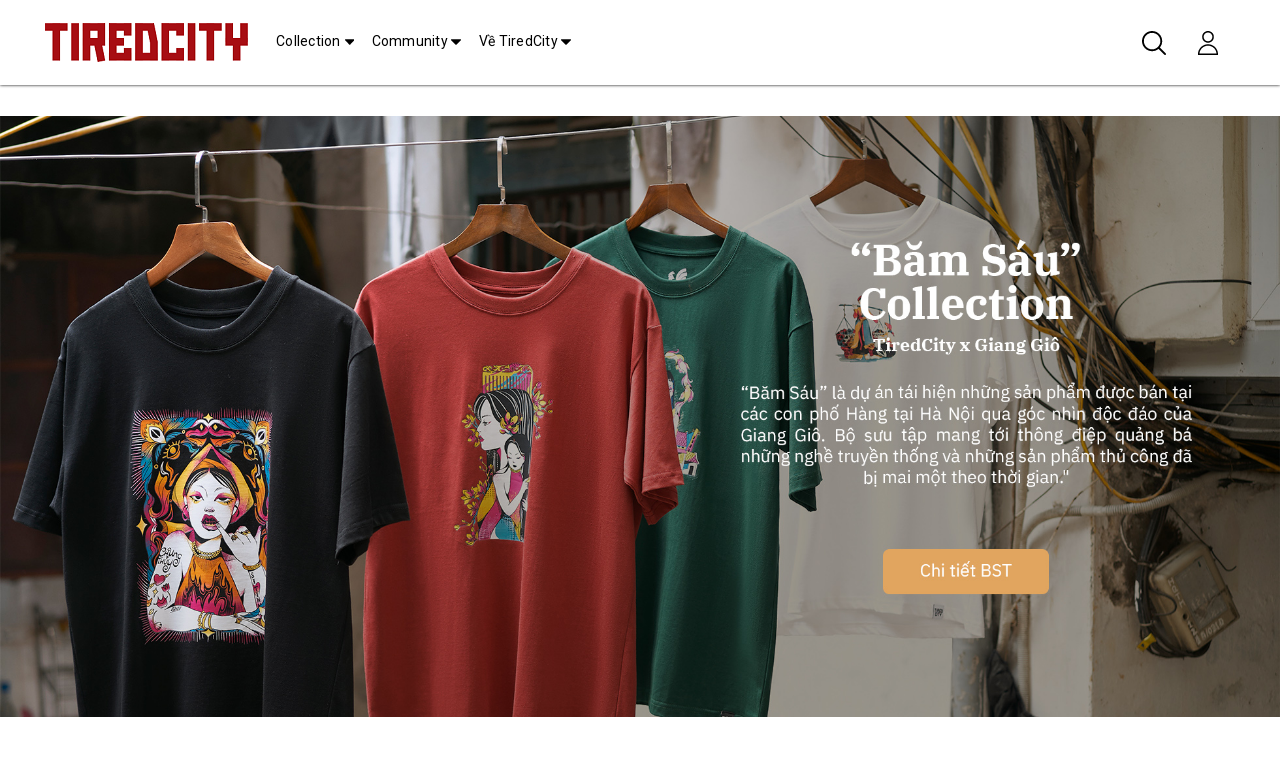

--- FILE ---
content_type: application/javascript
request_url: https://bizweb.dktcdn.net/100/396/591/themes/822056/assets/index-js.js?1738830739969
body_size: 73
content:
$(document).ready(function(){
	$('.home-slider').slick({
		autoplay: true,
		autoplaySpeed: 3000,
		fade: false,
		cssEase:'linear',
		dots: true,
		arrows: true,
		infinite: true
	});
	$('.list-brands').slick({
		autoplay: true,
		autoplaySpeed: 6000,
		dots: false,
		arrows: false,
		infinite: false,
		slidesToShow: 6,
		slidesToScroll: 1,
		responsive: [
			{
				breakpoint: 1500,
				settings: {
					slidesToShow: 5,
					slidesToScroll: 1
				}
			},
			{
				breakpoint: 1200,
				settings: {
					slidesToShow: 5,
					slidesToScroll: 1
				}
			},
			{
				breakpoint: 991,
				settings: {
					slidesToShow: 4,
					slidesToScroll: 1
				}
			},
			{
				breakpoint: 767,
				settings: {
					slidesToShow: 3,
					slidesToScroll: 1
				}
			}
		]
	})
});